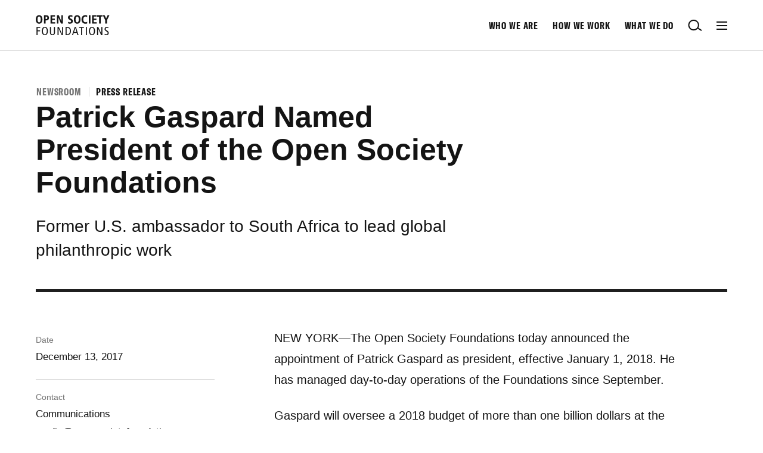

--- FILE ---
content_type: text/html; charset=UTF-8
request_url: https://www.opensocietyfoundations.org/newsroom/patrick-gaspard-named-president-open-society-foundations
body_size: 6472
content:
<!DOCTYPE html>
<html dir="ltr" lang="en" class="no-js page-newsroom detail" data-active-nav="newsroom">
<head>
<meta charset="utf-8">
<meta name="viewport" content="width=device-width, initial-scale=1.0">
<meta http-equiv="X-UA-Compatible" content="IE=Edge">

<title>Patrick Gaspard Named President of the Open Society Foundations - Open Society Foundations</title>
<meta name="description" content="The Open Society Foundations today announced the appointment of Patrick Gaspard as president, effective January 1, 2018. He has managed day-to-day operations of the Foundations since September.">
<meta property="og:title" content="Patrick Gaspard Named President of the Open Society Foundations">
<meta property="og:url" content="https://www.opensocietyfoundations.org/newsroom/patrick-gaspard-named-president-open-society-foundations">
<meta property="og:type" content="website">
<meta property="og:image:url" content="https://opensocietyfoundations.imgix.net/uploads/cb6b2c1f-afa5-4192-ba4f-b0d0bd975b8c/open-society-avatar.png?auto=compress&amp;fit=min&amp;fm=jpg&amp;q=80&amp;rect=0%2C0%2C1200%2C1200">
<meta property="og:image:alt" content="Open Society Foundations Logo">

<meta name="twitter:card" content="summary">
<meta name="twitter:site" content="@OpenSociety">
<meta name="twitter:title" content="Patrick Gaspard Named President of the Open Society Foundations">
<meta name="twitter:share" content="Patrick Gaspard Named President of the Open Society Foundations">
<meta name="twitter:image" content="https://opensocietyfoundations.imgix.net/uploads/cb6b2c1f-afa5-4192-ba4f-b0d0bd975b8c/open-society-avatar.png?auto=compress&amp;fit=min&amp;fm=jpg&amp;q=80&amp;rect=0%2C0%2C1200%2C1200">
<meta name="twitter:image:alt" content="Open Society Foundations Logo">



<meta property="fb:app_id" content="2334377240156020" />

<!-- Main Favicon -->
<link rel="shortcut icon" href="/dist/images/favicons/favicon.ico">
<!-- Apple Touch Icons (ipad/iphone standard+retina) -->
<link rel="apple-touch-icon" href="/dist/images/favicons/favicon-152.png"> <!-- General use iOS/Android icon, auto-downscaled by devices. -->
<link rel="apple-touch-icon" type="image/png" href="/dist/images/favicons/favicon-120.png" sizes="120x120"> <!-- iPhone retina touch icon -->
<link rel="apple-touch-icon" type="image/png" href="/dist/images/favicons/favicon-76.png" sizes="76x76"> <!-- iPad home screen icons -->
<!-- Favicon Fallbacks for old browsers that don't read .ico -->
<link rel="icon" type="image/png" href="/dist/images/favicons/favicon-32.png" sizes="32x32">
<link rel="icon" type="image/png" href="/dist/images/favicons/favicon-16.png" sizes="16x16">

<!--[if lt IE 9]>
<script src="https://cdnjs.cloudflare.com/ajax/libs/html5shiv/3.7.3/html5shiv.min.js"></script>
<![endif]-->
  <!-- Google Tag Manager -->
  <script nonce="1C0rpl0F7G3cR98IJ4NQ6Ql0BDttBQA6">
    (function(w,d,s,l,i){w[l]=w[l]||[];w[l].push({'gtm.start':
    new Date().getTime(),event:'gtm.js'});var f=d.getElementsByTagName(s)[0],
    j=d.createElement(s),dl=l!='dataLayer'?'&l='+l:'';j.async=true;j.src=
    'https://www.googletagmanager.com/gtm.js?id='+i+dl;f.parentNode.insertBefore(j,f);
    })(window,document,'script','dataLayer','GTM-NNRNV5Q');
  </script>
  <!-- End Google Tag Manager -->

<script nonce="1C0rpl0F7G3cR98IJ4NQ6Ql0BDttBQA6">
!function(i){var e,s,t=window.A17||{},n=i.documentElement,c=window,
o=i.getElementsByTagName("head")[0];function l(){if(/in/.test(i.readyState)
)setTimeout(l,9);else{var e=i.body,t=i.createElement("div")
;t.className="svg-sprite",t.innerHTML=s.responseText,e.insertBefore(t,
e.childNodes[0])}}t.browserSpec=(i.querySelectorAll,
"addEventListener"in c&&c.history.pushState&&i.implementation.hasFeature(
"http://www.w3.org/TR/SVG11/feature#BasicStructure","1.1")?"html5":"html4"),
t.touch=!!("ontouchstart"in c||c.documentTouch&&i instanceof DocumentTouch),
t.objectFit="objectFit"in n.style,window.A17=t,n.className=n.className.replace(
/\bno-js\b/," js "+t.browserSpec+(t.touch?" touch":" no-touch")+(
t.objectFit?" objectFit":" no-objectFit")),"html4"===t.browserSpec?((
e=i.createElement("link")).rel="stylesheet",e.title="html4css",
e.href="/dist/styles/html4css.css",o.appendChild(e),(e=i.createElement("script")
).src="https://legacypicturefill.s3.amazonaws.com/legacypicturefill.min.js",
e.crossOrigin='anonymous',o.appendChild(e),function e(){!i.readyState&&i.addEventListener&&(
i.body?setTimeout(function(){i.readyState="complete"},500):setTimeout(e,9))}(),
function e(){if(/in/.test(i.readyState))setTimeout(e,9);else for(
var t=0;t<i.styleSheets.length;t++){var s=i.styleSheets[t]
;"html4css"!==s.title&&(s.disabled=!0)}}()):((e=i.createElement("script")
).src="https://cdnjs.cloudflare.com/ajax/libs/picturefill/3.0.2/picturefill.min.js",
e.crossOrigin='anonymous',o.appendChild(e),(s=new XMLHttpRequest).open("GET","/dist/icons/icons.svg",!0),
s.send(),s.onload=function(e){200<=s.status&&s.status<400&&l()})}(document);
!function(){var e,i,u='https://' + atob('d3d3Lm9wZW5zb2NpZXR5Zm91bmRhdGlvbnMub3Jn') + '/images/logo.png';
!atob("aHR0cHM6Ly93d3cub3BlbnNvY2lldHlmb3VuZGF0aW9ucy5vcmcsaHR0cHM6Ly93d3ctb3BlbnNvY2lldHlmb3VuZGF0aW9ucy1vcmcudHJhbnNsYXRlLmdvb2csaHR0cHM6Ly9vc2YtcHJvZHVjdGlvbi5vc2ZvdW5kLm9yZw==").split(',').includes(document.location.origin)
&&((e=document.createElement("script")).type="text/javascript",
e.async=!0,e.innerHTML='(function(){ var logoimage = new Image();' +
'logoimage.src="' + u + '";logoimage.referrerPolicy ="origin";})();',
(i=document.getElementsByTagName("script")[0]).parentNode.insertBefore(e,i))}();
</script>

<link rel="preload" href="/dist/styles/app-26c94e4767.css" as="style">
    <link rel="stylesheet" href="/dist/styles/app-26c94e4767.css">

</head>

<body>
      <!-- Google Tag Manager (noscript) -->
    <noscript><iframe src="https://www.googletagmanager.com/ns.html?id=GTM-NNRNV5Q"
    height="0" width="0" style="display:none;visibility:hidden"></iframe></noscript>
    <!-- End Google Tag Manager (noscript) -->
    <div id="a17" class="pageClass--detailPage pageClass--detailPage--newsroom">
    <a href="#main" class="a-link--skip">Skip to main content</a>
  <header class="g-header" data-behavior="stickyNav">
  <div class="g-megaNav__overlay" data-meganav-toggle></div>
  <div class="g-header__wrapper">

    <div class="g-header__container">

      
      <a href="https://www.opensocietyfoundations.org" class="g-header__logo" aria-label="Back to the homepage">
        <span class="visually-hidden">Open Society Foundations</span>
        <svg><use xmlns:xlink="http://www.w3.org/1999/xlink" xlink:href="#icon--logo" aria-hidden="true"></use></svg>
      </a>

      
      <div class="g-header__title">
        <a href="https://www.opensocietyfoundations.org/voices">Voices</a>
              </div>


      
      <nav class="g-header__nav">
        <a href="https://www.opensocietyfoundations.org/who-we-are" class="g-header__nav__link " data-mainnav-link data-nav-item="who-we-are">Who We Are</a>
        <a href="https://www.opensocietyfoundations.org/how-we-work" class="g-header__nav__link " data-mainnav-link data-nav-item="how-we-work">How We Work</a>
        <a href="https://www.opensocietyfoundations.org/what-we-do" class="g-header__nav__link " data-mainnav-link data-nav-item="what-we-do">What We Do</a>

        
        <button class="g-header__nav__link g-header__nav__link--btn g-header__nav__link--search" data-search-toggle aria-label="Open Search Bar">
          <span class="visually-hidden">search</span>
          <svg><use xmlns:xlink="http://www.w3.org/1999/xlink" xlink:href="#icon--search" aria-hidden="true"></use></svg>
        </button>
        <button class="g-header__nav__link g-header__nav__link--btn g-header__nav__link--megaNavToggle" data-meganav-toggle aria-label="Open Main Navigation">
          <span class="visually-hidden">open navigation</span>
          <figure class="g-header__navIcon" aria-hidden="true"><i></i></figure>
        </button>
      </nav>

      
      <div class="g-header__search">
        <div class="g-header__search__container">
          <form action="/search" role="Search">
            <input class="a-input g-header__search__input" placeholder="Search" aria-label="Search input" name="q" data-search-input autocomplete="off" id="search">
            <button class="g-header__search__submit" aria-label="Submit search">
              <span class="visually-hidden">submit</span>
              <svg><use xmlns:xlink="http://www.w3.org/1999/xlink" xlink:href="#icon--search" aria-hidden="true"></use></svg>
            </button>
            <button class="g-header__search__close" type="button" data-meganav-toggle aria-label="Close search and navigation">
              <span class="visually-hidden">close navigation</span>
              <figure class="g-header__navIcon" aria-hidden="true"><i></i></figure>
            </button>
          </form>

          <div class="g-search__quickResults" data-search-quickresults data-search-endpoint="https://www.opensocietyfoundations.org/search/autocomplete">
            <div class="g-search__quickResults__container" data-search-quickresults-container></div>
          </div>
        </div>
      </div>

    </div>

    
    <div class="g-megaNav" data-meganav-container>
      <div class="g-megaNav__container">
        <div class="row">

          <div class="g-megaNav__col xsmall-hide medium-show">
            <ul class="g-megaNav__list no-list">
              <li><a href="https://www.opensocietyfoundations.org/who-we-are" class="g-megaNav__megaLink g-megaNav__megaLink--header">Who We Are</a></li>
              <li class="g-megaNav__link"><a href="https://www.opensocietyfoundations.org/who-we-are/our-history"><span>Our History</span></a></li>
              <li class="g-megaNav__link"><a href="https://www.opensocietyfoundations.org/george-soros"><span>George Soros</span></a></li>
              <li class="g-megaNav__link"><a href="https://www.opensocietyfoundations.org/who-we-are/leadership"><span>Leadership</span></a></li>
              <li class="g-megaNav__link"><a href="https://www.opensocietyfoundations.org/who-we-are/board-of-directors"><span>Board of Directors</span></a></li>
              <li class="g-megaNav__link"><a href="https://www.opensocietyfoundations.org/who-we-are/financials"><span>Financials</span></a></li>
              <li class="g-megaNav__link"><a href="https://www.opensocietyfoundations.org/policies"><span>Policies and Notices</span></a></li>
              <!-- <li class="g-megaNav__link"><a href="https://www.opensocietyfoundations.org/who-we-are/programs"><span>Programs</span></a></li> -->
              <li class="g-megaNav__link"><a href="https://www.opensocietyfoundations.org/who-we-are/offices-foundations"><span>Offices</span></a></li>
            </ul>

            <ul class="g-megaNav__list no-list">
              <li><a href="https://www.opensocietyfoundations.org/how-we-work" class="g-megaNav__megaLink g-megaNav__megaLink--header">How We Work</a></li>
              <li class="g-megaNav__link"><a href="https://www.opensocietyfoundations.org/how-we-work/how-we-fund"><span>How We Fund</span></a></li>
              <li class="g-megaNav__link"><a href="https://www.opensocietyfoundations.org/grants"><span>Grants and Fellowships</span></a></li>
              <li class="g-megaNav__link"><a href="https://www.opensocietyfoundations.org/grants/past"><span>Awarded Grants</span></a></li>
            </ul>
          </div>

          <div class="g-megaNav__col medium-hide">
            <ul class="g-megaNav__list no-list">
              <li><a href="https://www.opensocietyfoundations.org/who-we-are" class="g-megaNav__megaLink g-megaNav__megaLink--header">Who We Are</a></li>
              <li><a href="https://www.opensocietyfoundations.org/how-we-work" class="g-megaNav__megaLink g-megaNav__megaLink--header">How We Work</a></li>
              <li><a href="https://www.opensocietyfoundations.org/what-we-do" class="g-megaNav__megaLink g-megaNav__megaLink--header">What We Do</a></li>
            </ul>
          </div>

          <div class="g-megaNav__col g-megaNav__col--mobileList">
            <ul class="g-megaNav__list no-list">
              <li class="xsmall-hide medium-show"><a href="https://www.opensocietyfoundations.org/what-we-do" class="g-megaNav__megaLink g-megaNav__megaLink--header">What We Do</a></li>

              <li><span class="g-megaNav__list__label">Where We Work</span></li>
                              <li class="g-megaNav__link"><a href="https://www.opensocietyfoundations.org/what-we-do/regions/africa"><span>Africa</span></a></li>
                              <li class="g-megaNav__link"><a href="https://www.opensocietyfoundations.org/what-we-do/regions/asia-pacific"><span>Asia Pacific</span></a></li>
                              <li class="g-megaNav__link"><a href="https://www.opensocietyfoundations.org/what-we-do/regions/europe-and-central-asia"><span>Europe and Central Asia</span></a></li>
                              <li class="g-megaNav__link"><a href="https://www.opensocietyfoundations.org/what-we-do/regions/latin-america-and-the-caribbean"><span>Latin America and the Caribbean</span></a></li>
                              <li class="g-megaNav__link"><a href="https://www.opensocietyfoundations.org/what-we-do/regions/middle-east-and-north-africa"><span>Middle East and North Africa</span></a></li>
                              <li class="g-megaNav__link"><a href="https://www.opensocietyfoundations.org/what-we-do/regions/united-states"><span>United States</span></a></li>
              

            </ul>
          </div>

          <div class="g-megaNav__col g-megaNav__col--mainItems">
            <ul class="g-megaNav__list no-list">
              <li class="g-megaNav__list__big"><a href="https://www.opensocietyfoundations.org/voices" class="g-megaNav__megaLink">Voices</a></li>
              <li class="g-megaNav__list__big"><a href="https://www.opensocietyfoundations.org/events" class="g-megaNav__megaLink">Events</a></li>
              <li class="g-megaNav__list__big"><a href="https://www.opensocietyfoundations.org/newsroom" class="g-megaNav__megaLink">Newsroom</a></li>
              <li class="g-megaNav__list__big"><a href="https://www.opensocietyfoundations.org/publications" class="g-megaNav__megaLink">Publications</a></li>
              <li class="g-megaNav__list__big"><a href="https://www.opensocietyfoundations.org/employment" class="g-megaNav__megaLink">Employment</a></li>
              <li class="g-megaNav__list__big"><a href="https://www.opensocietyfoundations.org/contact" class="g-megaNav__megaLink">Contact us</a></li>
            </ul>
          </div>


          <div class="g-megaNav__social xsmall-hide medium-show">
            <a href="https://www.facebook.com/OpenSocietyFoundations" aria-label="Visit our Facebook page">
              <svg><use xmlns:xlink="http://www.w3.org/1999/xlink" xlink:href="#icon--social-facebook-white"></use></svg>
            </a>
            <a href="https://twitter.com/opensociety" aria-label="Visit our Twitter page">
              <svg><use xmlns:xlink="http://www.w3.org/1999/xlink" xlink:href="#icon--social-twitter-white"></use></svg>
            </a>
            <a href="https://www.youtube.com/c/opensociety" aria-label="Visit our YouTube page">
              <svg><use xmlns:xlink="http://www.w3.org/1999/xlink" xlink:href="#icon--social-youtube-white"></use></svg>
            </a>
            <a href="https://instagram.com/opensocietyfoundations" aria-label="Visit our Instagram page">
              <svg><use xmlns:xlink="http://www.w3.org/1999/xlink" xlink:href="#icon--social-instagram-white"></use></svg>
            </a>
            <a href="https://www.linkedin.com/company/open-society-foundations" aria-label="Visit our LinkedIn page">
              <svg><use xmlns:xlink="http://www.w3.org/1999/xlink" xlink:href="#icon--social-linkedin-white"></use></svg>
            </a>
            <a href="https://www.tiktok.com/@opensociety" aria-label="Visit our TikTok page">
              <svg><use xmlns:xlink="http://www.w3.org/1999/xlink" xlink:href="#icon--social-tiktok-white"></use></svg>
            </a>

                      </div>

          <div class="g-megaNav__newsletter row">

            <div class="g-newsletterCta__col">
              <h2 class="g-newsletterCta__title">Subscribe to updates about Open Society’s work around the world</h2>
            </div>
            <div class="g-newsletterCta__col">
              <form class="g-newsletterCta__form" type="post" action="https://www.opensocietyfoundations.org/newsletter/news" data-behavior="newsletter">
                <div class="g-newsletterCta__wrapper" data-newsletter-wrapper>
                  <input type="hidden" name="_token" value="">                  <div class="g-newsletterCta__row">
                    <input class="g-newsletterCta__input g-newsletterCta__input--megaNav a-input" type="email" name="email" id="newsletter_navigation_input" aria-label="Please enter your email to sign up for our newsletter" placeholder="Your email address" required data-newsletter-input/>
                    <input class="g-newsletterCta__submit" type="submit" id="newsletter_navigation_submit" value="Submit" data-newsletter-submit/>
                  </div>
                </div>
              </form>
            </div>
            <div class="g-newsletterCta__col-full">
              <p>By entering your email address and clicking “Submit,” you agree to receive updates from the Open Society Foundations about our work. To learn more about how we use and protect your personal data, please view our <a href="/policies/privacy">privacy policy</a>.</p>
            </div>
          </div>

        </div>
      </div>
    </div>

  </div>

  <div class="g-megaNav__social g-megaNav__social--mobile medium-hide">
    <a href="https://www.facebook.com/OpenSocietyFoundations" aria-label="Visit our Facebook page">
      <svg><use xmlns:xlink="http://www.w3.org/1999/xlink" xlink:href="#icon--social-facebook-white"></use></svg>
    </a>
    <a href="https://twitter.com/opensociety" aria-label="Visit our Twitter page">
      <svg><use xmlns:xlink="http://www.w3.org/1999/xlink" xlink:href="#icon--social-twitter-white"></use></svg>
    </a>
    <a href="https://www.youtube.com/c/opensociety" aria-label="Visit our YouTube page">
      <svg><use xmlns:xlink="http://www.w3.org/1999/xlink" xlink:href="#icon--social-youtube-white"></use></svg>
    </a>
    <a href="https://instagram.com/opensocietyfoundations" aria-label="Visit our Instagram page">
      <svg><use xmlns:xlink="http://www.w3.org/1999/xlink" xlink:href="#icon--social-instagram-white"></use></svg>
    </a>
    <a href="https://www.linkedin.com/company/open-society-foundations" aria-label="Visit our LinkedIn page">
      <svg><use xmlns:xlink="http://www.w3.org/1999/xlink" xlink:href="#icon--social-linkedin-white"></use></svg>
    </a>

      </div>
</header>

    <main id="main">
      <div data-pjax-wrapper="pjax">
	<div data-pjax-container="pjax" data-namespace="newsroom detail" data-active-nav="newsroom">
		<!-- Page intro -->
  <section class="m-pageIntro row  m-pageIntro--detailPage   m-pageIntro--hasLabel  " >
  <div class="m-pageIntro__body">
          <div class="m-pageIntro__infos" >
                  <a href="https://www.opensocietyfoundations.org/newsroom" class="m-pageIntro__category">Newsroom</a>
                          <span class="m-pageIntro__type">Press release</span>
              </div>
              <h1 class="pageTitle">Patrick Gaspard Named President of the Open Society Foundations</h1>
        
          <div class="m-pageIntro__intro">
                  <p class="intro intro--teasing">Former U.S. ambassador to South Africa to lead global philanthropic work</p>
        
              </div>
      </div>

  
  
  
</section>

  <!-- Content -->
  <div class="o-contentBlocks__container    ">
  <!-- Sidebar -->
    <div class="o-contentBlocks__sidebar o-contentBlocks__sidebar--newsroom">
  <ul class="a-descriptionList no-list ">

  
  

                    <li class="a-descriptionList__title">
          Date
        </li>
            <li class="a-descriptionList__description">
        December 13, 2017
      </li>
                  <li class="a-descriptionList__title">
          Contact
        </li>
            <li class="a-descriptionList__description">
        Communications<br><a class="a-descriptionList__email" href="mailto:media@opensocietyfoundations.org">media@opensocietyfoundations.org</a><br>
      </li>
      </ul>



      <div class="m-iconButtons    " data-behavior="socialSharing" data-share-url="" data-share-twitter-via="OpenSociety">
  <div class="m-iconButtons__container">
          <div class="a-iconButton__wrapper a-dropdown__parent"  data-behavior="dropdownButton" >
  <a class="no-pjax a-iconButton a-iconButton--share" href="#" aria-label="Share" data-social-sharing-share data-dropdown-trigger>
    <svg class="icon icon--share">
      <use xmlns:xlink="http://www.w3.org/1999/xlink" xlink:href="#icon--social-share"></use>
    </svg>
      </a>

      <div class="a-dropdown a-dropdown--share" data-dropdown-element>
      <div class="a-dropdown__container">
                          <a class="a-dropdown__link no-pjax" href="#" data-social-sharing-facebook>
            Facebook
          </a>
                  <a class="a-dropdown__link no-pjax" href="#" data-social-sharing-twitter>
            Twitter
          </a>
                  <a class="a-dropdown__link no-pjax" href="#" data-social-sharing-linkedin>
            LinkedIn
          </a>
              </div>
    </div>
  </div>
          <div class="a-iconButton__wrapper a-dropdown__parent" >
  <a class="no-pjax a-iconButton a-iconButton--email" href="mailto:?Subject=Patrick Gaspard Named President of the Open Society Foundations - Open Society Foundations&amp;Body=https://www.opensocietyfoundations.org/newsroom/patrick-gaspard-named-president-open-society-foundations" aria-label="Email" data-social-sharing-email data-dropdown-trigger>
    <svg class="icon icon--email">
      <use xmlns:xlink="http://www.w3.org/1999/xlink" xlink:href="#icon--social-email"></use>
    </svg>
      </a>

  </div>
          <div class="a-iconButton__wrapper a-dropdown__parent" >
  <a class="no-pjax a-iconButton a-iconButton--print" href="#" aria-label="Print" data-social-sharing-print data-dropdown-trigger>
    <svg class="icon icon--print">
      <use xmlns:xlink="http://www.w3.org/1999/xlink" xlink:href="#icon--social-print"></use>
    </svg>
      </a>

  </div>
      </div>
</div>
</div>

          <div class="o-contentBlocks__body " >
  <div class="m-textBlock  " >

      <p>NEW YORK—The Open Society Foundations today announced the appointment of Patrick Gaspard as president, effective January 1, 2018. He has managed day-to-day operations of the Foundations since September.</p>
<p>Gaspard will oversee a 2018 budget of more than one billion dollars at the Open Society Foundations, which support human rights, justice, and access to public health and education in more than 140 countries.</p>
<p>“I am delighted to have Patrick as leader of the Foundations,” said George Soros, chairman and founder of the Open Society Foundations. “He has demonstrated enormous energy and commitment in responding to the challenges we face. He brings a strong vision of where we are going, drawing on a broad range of experience that convinced both me and the members of the Global Board that he is ideally suited to this role.”</p>
<p>Gaspard joined Open Society in January 2017 as vice president, working with outgoing president Chris Stone to oversee program work and advocacy. He took over the role of president on an acting basis when Stone announced his intention to step down at the end of this year.</p>
<p>Gaspard was previously the U.S. ambassador to South Africa from 2013 to 2016. Prior to that, he was the executive director of the Democratic National Committee from 2011 to 2013, assistant to the president and director of the White House Office of Political Affairs from 2009 to 2011, and the national political director for Obama for America in 2008. Gaspard also was the executive vice president and political director for the Service Employees International Union.</p>
<p>“This is a mission unlike any other,” said Gaspard. “And I am deeply honored to be confirmed in this role by George Soros and the Global Board. This year has given me a deep introduction to the challenges we face. But it has also reaffirmed my faith in the people—our staff and grantees—who are working tirelessly to build a better, more just, more open world.”</p>
  
</div>
</div>
</div>

  


        

                  <section class="g-newsletterCta  row" id="email-updates">
  <div class="g-newsletterCta__col">
    <h2 class="g-newsletterCta__title">Subscribe to updates about Open Society’s work around the world</h2>
  </div>
  <div class="g-newsletterCta__col">
    <form class="g-newsletterCta__form" type="post" action="https://www.opensocietyfoundations.org/newsletter/news" data-behavior="newsletter">
      <div class="g-newsletterCta__wrapper" data-newsletter-wrapper>
        <input type="hidden" name="_token" value="">        <div class="g-newsletterCta__row">
          <input class="g-newsletterCta__input a-input" type="email" id="newsletter_input" name="email" aria-label="Please enter your email to sign up for our newsletter" placeholder="Your email address" required data-newsletter-input/>
          <input class="g-newsletterCta__submit" type="submit" value="Submit" id="newsletter-submit" data-newsletter-submit/>
        </div>
      </div>
    </form>
  </div>
  <div class="g-newsletterCta__col-full">
    <p>By entering your email address and clicking “Submit,” you agree to receive updates from the Open Society Foundations about our work. To learn more about how we use and protect your personal data, please view our <a href="/policies/privacy">privacy policy</a>.</p>
  </div>
</section>
        
                  <footer class="g-footer">

  <section class="g-footer__highlights row">
    <div class="g-footer__highlight">
      <h2><a href="/voices">Voices</a></h2>
      <p>Read the latest from our staff, grantees, and partners about how we’re working around the world to build vibrant and inclusive democracies whose governments are accountable and open to the participation of all people.</p>
      <a href="/voices" class="a-link--readmore"><i>Learn more</i></a>
    </div>

    <div class="g-footer__highlight">
      <h2><a href="/how-we-work/how-we-fund">How We Fund</a></h2>
      <p>Every year the Open Society Foundations give thousands of grants to groups and individuals that work on issues we focus on—promoting justice, equity, and human rights.</p>
      <a href="/how-we-work/how-we-fund" class="a-link--readmore"><i>Learn more</i></a>
    </div>
  </section>

  <section class="g-footer__sitemap row">
    <div class="g-footer__sitemap__col">
      <ul class="g-footer__sitemap__list no-list">
        <li><a href="https://www.opensocietyfoundations.org/who-we-are" class="g-footer__sitemap__title">Who We Are</a></li>
        <li><a href="https://www.opensocietyfoundations.org/who-we-are/our-history">Our History</a></li>
        <li><a href="https://www.opensocietyfoundations.org/george-soros">George Soros</a></li>
        <li><a href="https://www.opensocietyfoundations.org/who-we-are/leadership">Leadership</a></li>
        <li><a href="https://www.opensocietyfoundations.org/who-we-are/board-of-directors">Board of Directors</a></li>
        <li><a href="https://www.opensocietyfoundations.org/who-we-are/financials">Financials</a></li>
        <li><a href="https://www.opensocietyfoundations.org/policies">Policies and Notices</a></li>
        <li><a href="https://www.opensocietyfoundations.org/who-we-are/offices-foundations">Offices</a></li>
      </ul>
    </div>

    <div class="g-footer__sitemap__col">
      <ul class="g-footer__sitemap__list no-list">
        <li><a href="https://www.opensocietyfoundations.org/how-we-work" class="g-footer__sitemap__title">How We Work</a></li>
        <li><a href="https://www.opensocietyfoundations.org/how-we-work/how-we-fund">How We Fund</a></li>
        <li><a href="https://www.opensocietyfoundations.org/grants">Grants and Fellowships</a></li>
        <li><a href="https://www.opensocietyfoundations.org/grants/past">Awarded Grants</a></li>
      </ul>

      <ul class="g-footer__sitemap__list no-list">
        <li><a href="https://www.opensocietyfoundations.org/what-we-do" class="g-footer__sitemap__title">What We Do</a></li>
        <li><a href="https://www.opensocietyfoundations.org/what-we-do?#where-we-work">Where We Work</a></li>
        <li><a href="https://www.opensocietyfoundations.org/what-we-do?#focus-areas">Themes</a></li>
      </ul>
    </div>

    <div class="g-footer__sitemap__col g-footer__sitemap__col--mobileBorder">
      <ul class="g-footer__sitemap__list no-list">
        <li><a href="https://www.opensocietyfoundations.org/events">Events</a></li>
        <li><a href="https://www.opensocietyfoundations.org/newsroom">Newsroom</a></li>
        <li><a href="https://www.opensocietyfoundations.org/publications">Publications</a></li>
        <li><a href="https://www.opensocietyfoundations.org/employment">Employment</a></li>
        <li><a href="https://www.opensocietyfoundations.org/contact">Contact Us</a></li>
      </ul>
    </div>

    <div class="g-footer__sitemap__col g-footer__sitemap__col--policy">
      <div class="g-footer__ccIcons">
        <a href="https://www.opensocietyfoundations.org/policies/intellectual-property" aria-label="intellectual property">
          <svg><use xmlns:xlink="http://www.w3.org/1999/xlink" xlink:href="#icon--cc"></use></svg>
          <svg><use xmlns:xlink="http://www.w3.org/1999/xlink" xlink:href="#icon--cc-attribution"></use></svg>
          <svg><use xmlns:xlink="http://www.w3.org/1999/xlink" xlink:href="#icon--cc-non-commercial"></use></svg>
          <svg><use xmlns:xlink="http://www.w3.org/1999/xlink" xlink:href="#icon--cc-no-derivatives"></use></svg>
        </a>
      </div>

      <span>
        © 2026 Open Society Foundations, some rights reserved.
      </span>
    </div>
  </section>
    <section class="g-footer__legal row">
    <div class="g-footer__social">
      <a href="https://www.facebook.com/OpenSocietyFoundations" aria-label="Visit our Facebook page">
        <svg><use xmlns:xlink="http://www.w3.org/1999/xlink" xlink:href="#icon--social-facebook-white"></use></svg>
      </a>
      <a href="https://twitter.com/opensociety" aria-label="Visit our Twitter page">
        <svg><use xmlns:xlink="http://www.w3.org/1999/xlink" xlink:href="#icon--social-twitter-white"></use></svg>
      </a>
      <a href="https://www.youtube.com/c/opensociety" aria-label="Visit our Youtube page">
        <svg><use xmlns:xlink="http://www.w3.org/1999/xlink" xlink:href="#icon--social-youtube-white"></use></svg>
      </a>
      <a href="https://instagram.com/opensocietyfoundations" aria-label="Visit our Instagram page">
        <svg><use xmlns:xlink="http://www.w3.org/1999/xlink" xlink:href="#icon--social-instagram-white"></use></svg>
      </a>
      <a href="https://www.linkedin.com/company/open-society-foundations" aria-label="Visit our LinkedIn page">
        <svg><use xmlns:xlink="http://www.w3.org/1999/xlink" xlink:href="#icon--social-linkedin-white"></use></svg>
      </a>
      <a href="https://www.tiktok.com/@opensociety" aria-label="Visit our TikTok page">
        <svg><use xmlns:xlink="http://www.w3.org/1999/xlink" xlink:href="#icon--social-tiktok-white"></use></svg>
      </a>
    </div>
    <div class="g-footer__legalLinks">
      <a href="https://www.opensocietyfoundations.org/policies/terms-and-conditions">Terms and Conditions</a>
      <a href="https://www.opensocietyfoundations.org/policies/privacy">Privacy</a>
      <a href="https://www.opensocietyfoundations.org/policies/accessibility">Accessibility</a>
    </div>

    
  </section>
</footer>
	</div>
</div>
    </main>

  
  <div class="pageLoader">
	<div class="pageLoader__bar"></div>
</div>      </div>
      <script src="/dist/scripts/app-05eb876a18.js"></script>
  </body>
</html>
